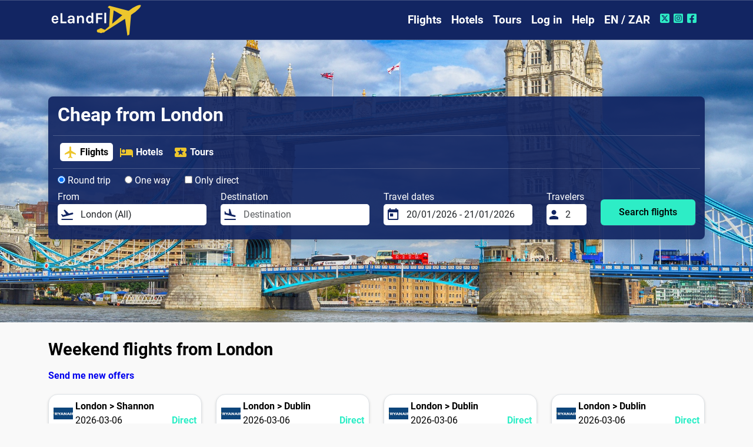

--- FILE ---
content_type: text/html; charset=UTF-8
request_url: https://www.elandfly.com/za/flights-from/cheap-from-london
body_size: 8239
content:
<!DOCTYPE html>
<html lang="en-ZA">
<head>
    <meta charset="UTF-8">
    <meta name="viewport" content="width=device-width, initial-scale=1"> 
    <title>Cheap from London - eLandFly</title>
    <meta name="description" content="Find cheap flights from London to all destinations. Compare in seconds hundreds of airlines and book your airline tickets at the best price.">
    <meta content="Cheap from London - eLandFly" name="title" />
	<meta content="eLandFly" name="author" />
    <link rel="preconnect" href="https://cdn.elandfly.com">
    <link rel="preconnect" href="https://www.googletagmanager.com">
    <link rel="preconnect" href="https://fundingchoicesmessages.google.com">
    <link rel="dns-prefetch" href="https://cdn.elandfly.com">
    <link rel="dns-prefetch" href="https://www.googletagmanager.com">
    <link rel="dns-prefetch" href="https://fundingchoicesmessages.google.com">
    <meta name="mobile-web-app-capable" content="yes">
    <meta name="apple-mobile-web-app-capable" content="yes">
    <meta name="robots" content="index,follow">     <link rel="shortcut icon" href="https://www.elandfly.com/img/favicon/shortcut.ico">
    <link rel="apple-touch-icon" sizes="76x76" href="https://www.elandfly.com/img/favicon/shortcut-76x76.png">
    <link rel="apple-touch-icon" sizes="120x120" href="https://www.elandfly.com/img/favicon/shortcut-120x120.png">
    <link rel="apple-touch-icon" sizes="152x152" href="https://www.elandfly.com/img/favicon/shortcut-152x152.png">
    <link rel="apple-touch-icon" sizes="180x180" href="https://www.elandfly.com/img/favicon/shortcut-180x180.png">
    <link rel="manifest" href="https://www.elandfly.com/site-manifest.json">
    <link rel="mask-icon" href="https://www.elandfly.com/img/favicon/shortcut.svg" color="#edc62d">
    <meta name="theme-color" content="#122562">
    <meta name="apple-mobile-web-app-status-bar-style" content="black">
    <meta name="apple-mobile-web-app-title" content="eLandFly">
    
    <link rel="canonical" href="https://www.elandfly.com/za/flights-from/cheap-from-london">
    <link rel="alternate" href="https://www.elandfly.com/de/fluge-ab/fluge-ab-london" hreflang="de-DE">
    <link rel="alternate" href="https://www.elandfly.com/ch/fluge-ab/fluge-ab-london" hreflang="de-CH">
    <link rel="alternate" href="https://www.elandfly.com/at/fluge-ab/fluge-ab-london" hreflang="de-AT">
    <link rel="alternate" href="https://www.elandfly.com/flights-from/cheap-from-london" hreflang="en-US">
    <link rel="alternate" href="https://www.elandfly.com/au/flights-from/cheap-from-london" hreflang="en-AU">
    <link rel="alternate" href="https://www.elandfly.com/ca/flights-from/cheap-from-london" hreflang="en-CA">
    <link rel="alternate" href="https://www.elandfly.com/de/fluge-ab/fluge-ab-london?language=en" hreflang="en-DE">
    <link rel="alternate" href="https://www.elandfly.es/vuelos-desde/vuelos-desde-londres?language=en" hreflang="en-ES">
    <link rel="alternate" href="https://www.elandfly.com/in/flights-from/cheap-from-london" hreflang="en-IN">
    <link rel="alternate" href="https://www.elandfly.com/se/flights-from/cheap-from-london" hreflang="en-SE">
    <link rel="alternate" href="https://www.elandfly.com/uk/flights-from/cheap-from-london" hreflang="en-GB">
    <link rel="alternate" href="https://www.elandfly.com/ie/flights-from/cheap-from-london" hreflang="en-IE">
    <link rel="alternate" href="https://www.elandfly.com/nz/flights-from/cheap-from-london" hreflang="en-NZ">
    <link rel="alternate" href="https://www.elandfly.com/za/flights-from/cheap-from-london" hreflang="en-ZA">
    <link rel="alternate" href="https://www.elandfly.es/vuelos-desde/vuelos-desde-londres" hreflang="es-ES">
    <link rel="alternate" href="https://www.elandfly.com/flights-from/cheap-from-london?language=es" hreflang="es-US">
    <link rel="alternate" href="https://www.elandfly.com/ar/vuelos-desde/vuelos-desde-londres" hreflang="es-AR">
    <link rel="alternate" href="https://www.elandfly.com/cl/vuelos-desde/vuelos-desde-londres" hreflang="es-CL">
    <link rel="alternate" href="https://www.elandfly.com/co/vuelos-desde/vuelos-desde-londres" hreflang="es-CO">
    <link rel="alternate" href="https://www.elandfly.com/cu/vuelos-desde/vuelos-desde-londres" hreflang="es-CU">
    <link rel="alternate" href="https://www.elandfly.com/ec/vuelos-desde/vuelos-desde-londres" hreflang="es-EC">
    <link rel="alternate" href="https://www.elandfly.com/gt/vuelos-desde/vuelos-desde-londres" hreflang="es-GT">
    <link rel="alternate" href="https://www.elandfly.com/mx/vuelos-desde/vuelos-desde-londres" hreflang="es-MX">
    <link rel="alternate" href="https://www.elandfly.com/pa/vuelos-desde/vuelos-desde-londres" hreflang="es-PA">
    <link rel="alternate" href="https://www.elandfly.com/pe/vuelos-desde/vuelos-desde-londres" hreflang="es-PE">
    <link rel="alternate" href="https://www.elandfly.com/fr/vols-de/vols-depuis-londres" hreflang="fr-FR">
    <link rel="alternate" href="https://www.elandfly.com/ca/flights-from/cheap-from-london?language=fr" hreflang="fr-CA">
    <link rel="alternate" href="https://www.elandfly.com/ch/fluge-ab/fluge-ab-london?language=fr" hreflang="fr-CH">
    <link rel="alternate" href="https://www.elandfly.com/ma/vols-de/vols-depuis-londres" hreflang="fr-MA">
    <link rel="alternate" href="https://www.elandfly.com/it/voli-da/voli-da-londra" hreflang="it-IT">
    <link rel="alternate" href="https://www.elandfly.com/ch/fluge-ab/fluge-ab-london?language=it" hreflang="it-CH">
    <link rel="alternate" href="https://www.elandfly.com/pt/voos-de/voos-de-londres" hreflang="pt-PT">
    <link rel="alternate" href="https://www.elandfly.com/br/voos-de/voos-de-londres" hreflang="pt-BR">    
    <meta property="og:image" content="https://cdn.elandfly.com/cities/LOND.jpg">
    <meta property="og:image:width" content="256">
    <meta property="og:image:height" content="256">
    <meta property="og:image:type" content="image/jpeg">
    <meta property="og:url" content="https://www.elandfly.com/za/flights-from/cheap-from-london">
    <meta property="og:title" content="Cheap from London - eLandFly">
    <meta property="og:description" content="Find cheap flights from London to all destinations. Compare in seconds hundreds of airlines and book your airline tickets at the best price.">
    <meta property="og:site_name" content="eLandFly">
    <meta property="og:type" content="article">
    <meta name="twitter:card" content="summary_large_image">
    <meta name="twitter:site" content="@elandfly_en">
    <meta name="twitter:creator" content="@elandfly_en">
    <meta name="twitter:title" content="Cheap from London - eLandFly">
    <meta name="twitter:description" content="Find cheap flights from London to all destinations. Compare in seconds hundreds of airlines and book your airline tickets at the best price.">
    <meta name="twitter:image" content="https://cdn.elandfly.com/cities/LOND.jpg">
    <meta name="twitter:image:src" content="https://cdn.elandfly.com/cities/LOND.jpg">
<script type="application/ld+json">
{ 
    "@context": "http://schema.org",
    "@type": "Organization",
    "name": "eLandFly",
    "url": "https://www.elandfly.com/",
    "logo": "https://www.elandfly.com/img/logo-elandfly.png", 
    "sameAs": [ 
        "https://www.facebook.com/elandfly/",
        "https://www.instagram.com/elandfly_en",
        "https://twitter.com/elandfly_en" 
    ] 
}
</script>
<script type="application/ld+json">
{
"@context": "https://schema.org",
"@type": "Website",
"name": "eLandFly",
"url": "https://www.elandfly.com/za/flights-from/cheap-from-london"
}
</script>

    <script type="application/ld+json">
    {
        "@context":"https://schema.org",
        "@type":"BreadcrumbList",
        "itemListElement":[
            {
                "@type":"ListItem",
                "position":1,
                "name":"Home",
                "item":"https://www.elandfly.com/za/"
            },
            {
                "@type":"ListItem",
                "position":2,
                "name":"Flights by origin",
                "item":"https://www.elandfly.com/za/flights-from"
            },
            {
                "@type":"ListItem",
                "position":3,
                "name":"Cheap from London",
                "item":"https://www.elandfly.com/za/flights-from/cheap-from-london"
            }
        ]
    }
    </script>
    <script type="application/ld+json">
    {
        "@context":"https://schema.org",
        "@type":"FAQPage",
        "mainEntity":[
            {
               "@type":"Question",
               "name":"Which airlines offer flights from London?",
               "acceptedAnswer":{
                  "@type":"Answer",
                  "text":"Ryanair, Pegasus Airlines, Norse Atlantic Airways (UK) and AJet among other airlines offering cheap flights from London."
               }
            }
            ,{
               "@type":"Question",
               "name":"When is it cheapest to fly from London?",
               "acceptedAnswer":{
                  "@type":"Answer",
                  "text":"According to our data, the months with the cheapest flights from London are February and March."
               }
            }
            ,{
               "@type":"Question",
               "name":"How to find cheap flights from London?",
               "acceptedAnswer":{
                  "@type":"Answer",
                  "text":"Fill in the fields of the flight search engine, eLandFly searches hundreds of travel websites to offer you the cheapest flight tickets from London."
               }
            }
            ,{
               "@type":"Question",
               "name":"What is the price of a flight from London?",
               "acceptedAnswer":{
                  "@type":"Answer",
                  "text":"Our users have found flights from London for 32.00£!"
               }
            }
        ]
    }
    </script>

    
    <link rel="preload" href="https://www.elandfly.com/css/fonts/roboto/roboto-v30-latin_latin-ext-regular.woff2" as="font" type="font/woff2" crossorigin>
    <link rel="preload" href="https://www.elandfly.com/css/fonts/roboto/roboto-v30-latin_latin-ext-700.woff2" as="font" type="font/woff2" crossorigin>
    <link rel="preload" href="https://www.elandfly.com/css/fonts/roboto/roboto-v30-latin_latin-ext-900.woff2" as="font" type="font/woff2" crossorigin>
    <link rel="preload" href="https://cdn.elandfly.com/cities/LOND.jpg" as="image">
    <link rel="stylesheet" href="https://www.elandfly.com/css/bootstrap/bootstrap.014Q.min.css">
    <link rel="stylesheet" href="https://www.elandfly.com/css/main.014Q.css">

            <!-- Global site tag (gtag.js) - Google Analytics -->
        <script async src="https://www.googletagmanager.com/gtag/js?id=G-NGNSVECLDL"></script>
        <script>
        window.dataLayer = window.dataLayer || [];
        function gtag(){dataLayer.push(arguments);}
        gtag('js', new Date());

        gtag('config', 'G-NGNSVECLDL');
        gtag('config', 'G-E3SGNXP4QK');
        gtag('config', 'AW-497017308');
        </script>
                
    
</head>
    
<body>  
    <header>
                <nav class="navbar sticky-top navbar-expand-lg navbar-dark bg-elf-blue searcher-divider" id="navbarmenu">
            <div class="container">
                <a class="navbar-brand" href="https://www.elandfly.com/za/"><img src="/img/logo.014Q.png" alt="eLandFly" width="162" height="55" title="Flights, hotels and tours" ></a>

                <a class="ms-auto btn-culture d-lg-none" href="#" onclick="OpenCultureModal();" aria-label="Regional Settings">
                    <i class="materialicons ma-language ma-white d-inline-flex btn-culture"></i>
                </a>
                <button class="navbar-toggler" type="button" data-bs-toggle="offcanvas" data-bs-target="#navbarSupportedContent" aria-controls="navbarSupportedContent" aria-expanded="false" aria-label="Toggle navigation">
                    <span class="navbar-toggler-icon"></span>
                </button>
                <div class="offcanvas offcanvas-end justify-content-end" tabindex="-1" id="navbarSupportedContent">
                    <div class="offcanvas-header">
                        <p class="offcanvas-title">Menu</p>
                        <button type="button" class="btn-close text-reset" data-bs-dismiss="offcanvas" aria-label="Close"></button>
                    </div>
                    <div class="offcanvas-body justify-content-end pt-0">
                        <ul class="navbar-nav ml-auto">
                            <li class="nav-item dropdown">
                                <a class="nav-link " aria-current="page" href="https://www.elandfly.com/za/">Flights</a>
                            </li>
                            <li class="nav-item">
                                <a class="nav-link " aria-current="page" href="https://www.elandfly.com/za/hotels">Hotels</a>
                            </li>
                            <li class="nav-item">
                                <a class="nav-link " aria-current="page" href="https://www.elandfly.com/za/tours">Tours</a>
                            </li>
                                                            <li class="nav-item">
                                    <a class="nav-link" href="#" tabindex="-1" onclick="$('#modallogin').modal('show');">Log in</a>
                                </li>
                                                            <li class="nav-item">
                                <a class="nav-link " href="https://www.elandfly.com/za/support" tabindex="-1">Help</a>
                            </li>
                            <li class="nav-item">
                                <a class="nav-link" href="#" tabindex="-1" onclick="OpenCultureModal();">EN / ZAR</a>
                            </li>

                            <li class="nav-item nav-link">
                                <a href="https://www.twitter.com/elandfly_en" target="new" aria-label="Twitter of eLandFly"><i class="materialiconssocialtop ma-xtwitter"></i></a>
                                <a href="https://www.instagram.com/elandfly_en" target="new" aria-label="Instagram of eLandFly"><i class="materialiconssocialtop ma-instagram"></i></a>
                                <a href="https://www.facebook.com/elandfly" target="new" aria-label="Facebook of eLandFly"><i class="materialiconssocialtop ma-facebook"></i></a>
                            </li>
                        </ul>
                    </div>
                </div>
            </div>
        </nav>
    </header>
    <main>

<div class="position-relative searcher-min">
    <img class="searcher-image"  src="https://cdn.elandfly.com/cities/LOND.jpg" alt="Cheap from London">
    
    <div class="container position-relative py-5">
        <div class="bg-elf-blue-bck rounded-3 p-2 mt-3 mt-lg-5 mb-5 shadow">
            <div class="text-start text-white pt-1 pb-2 px-2">
                <h1>Cheap from London</h1>
                            </div>
            <div class="searcher-divider px-1 m-0 py-1" id="searcher-header">
                <div class="px-2 py-2 d-flex">
                    <a class="searcher-nav-link text-center d-flex fw-bold active align-items-center" href="https://www.elandfly.com/za/">
                        <i class="materialicons d-block me-1 ma-flight ma-yellow font-weight-semi-bold"></i>Flights                    </a>
                    <a class="searcher-nav-link text-center d-flex fw-bold  align-items-center" href="https://www.elandfly.com/za/hotels">
                        <i class="materialicons d-block me-1 ma-hotel ma-yellow font-weight-semi-bold"></i>Hotels                    </a>
                    <a class="searcher-nav-link text-center d-flex fw-bold  align-items-center" href="https://www.elandfly.com/za/tours">
                        <i class="materialicons d-block me-1 ma-local_activity ma-yellow font-weight-semi-bold"></i>Tours                    </a>
                </div>
            </div>

                        <section aria-label="Search flights">
                            <div class="searcher p-2">
                                        <form action="https://www.elandfly.com/za/flights-search" method="get" name="formfly" id="formfly">
                    <div class="row mb-1 mb-lg-1">
                        <div class="flight-radio-round">
                            <label>
                                <input name="trip" type="radio" value="returnway" class="ms-0" checked="checked">
                                Round trip                            </label> 
                        </div>
                        <div class="flight-radio-oneway">
                            <label>
                                <input name="trip" type="radio" value="oneway" class="ms-0" >
                                One way                            </label> 
                        </div>
                        <div class="flight-radio-direct">
                            <label>
                                <input id="onlydirect" name="onlydirect" type="checkbox" value="1" class="ms-0" >
                                Only direct                            </label> 
                        </div>  
                    </div>
                    <div class="row">
                        <div class="col-12 col-sm-12 col-md-12 col-lg-3 mb-2 mb-lg-2" id="flights_oriplace_parentdiv">
                            <span class="d-block text-left mb-0">From</span>
                            <div class="searcher-form" id="ori_place_namediv">
                                <input type="hidden" id="ori_place" name="ori_place" value="LOND">
                                <i class="materialicons2 ma-flight_takeoff"></i>
                                <input id="ori_place_name" name="ori_place_name" aria-label="From" onclick="OffCanvFlightOriPlace()" type="text" class="form-control border-0 pl-0" autocomplete="off" required="required" placeholder="From" value="London (All)">
                            </div>
                        </div>
                        <div class="col-12 col-sm-12 col-md-12 col-lg-3 mb-2 mb-lg-2" id="flights_desplace_parentdiv">
                            <span class="d-block text-left mb-0">Destination</span>
                            <div class="searcher-form" id="des_place_namediv">
                                <input type="hidden" id="des_place" name="des_place" value="">
                                <i class="materialicons2 ma-flight_land"></i>
                                <input id="des_place_name" name="des_place_name" aria-label="Destination" onclick="OffCanvFlightDesPlace()" type="text" class="form-control border-0 pl-0" autocomplete="off" required="required" placeholder="Destination" >
                            </div>
                        </div>
                        <div class="col-8 col-sm-8 col-md-8 col-lg-3 mb-2 mb-lg-2">
                            <span class="d-block text-left mb-0">Travel dates</span>
                            <div class="searcher-form" id="departurediv">
                                <i class="materialicons2 ma-today"></i>
                                <input id="flightdates" name="flightdates" aria-label="Travel dates" type="text" class="date-inpt form-control border-0 pl-0" autocomplete="off" required="required" readonly="readonly" placeholder="dd/mm/yyyy" value="20-01-2026 - 21-01-2026">
                            </div>
                        </div>
                        <div class="col-4 col-sm-4 col-md-4 col-lg-1 mb-2 mb-lg-2" id="flights_travelers_parentdiv">
                            <span class="d-block text-left mb-0">Travelers</span>
                            <div class="searcher-form">
                                <input type="hidden" id="travelers" name="travelers" value="2">
                                <input type="hidden" id="childrens" name="childrens" value="0">
                                <input type="hidden" id="infants" name="infants" value="0">
                                <i class="materialicons2 ma-person"></i>
                                <input id="travelers_display" name="travelers_display" aria-label="Travelers" readonly type="text" class="form-control border-0 pl-0" autocomplete="off" required="required" value="2" onclick="OffCanvFlightTravelers();">
                            </div>
                        </div>
                        <div class="col-12 col-sm-12 col-md-12 col-lg-2 mt-2 mt-lg-2 d-flex justify-content-center align-self-center">
                            <button class="btn btn-srch" onclick="checkflyform()" aria-label="Search flights">Search flights</button>	
                        </div>
                        <input type="hidden" id="tokencfsr" name="tokencfsr" value="W1371063f087f247f6e1cc0a41d3932c3">
                    </div>
                    </form>
                                                                            </div>
            </section>
        </div>
    </div>
</div>






<div class="container mt-4 mb-5">
    <div class="text-start mx-md-auto blog">
                        <section aria-label="Weekend flights from London">
            <div class="text-start mx-md-auto mt-0 mb-1">
                <h2>Weekend flights from London</h2>
                <a href="#" onclick="usrsubOffInd(15)">
                                        <p class="p-0 color-elf-blue-light fw-bold">
                        Send me new offers                        <input type="hidden" id="tokenusr15" value="">
                    </p>
                                    </a>
            </div>
            <div class="row row-flights-offers">
                                <div class="col-12 col-lg-3 " >
                    <a rel="nofollow" href="/za/flights-search?trip=returnway&ori_place=LGW&ori_place_name=London&des_place=SHAN&des_place_name=Shannon&flightdates=06/03/2026%20-%2008/03/2026&travelers=2&offer=15" onclick="gtag('event', 'FlightsSelectOffer', { 'event_category': 'Flights', 'event_label': '15', 'ori_place': 'LGW', 'des_place': 'SHAN'});" > 
                    <div class="bg-white shadow-sm border rounded-4 mb-3 px-2 py-2">
                        <div class="row align-items-center text-left mb-lg-2">
                            <div class="col-2 mb-2 mb-md-0 me-0 pe-0">
                                <div class="off-image-40 lazyload" data-bg="https://cdn.elandfly.com/carriers/FR.png"></div>
                            </div>
                            <div class="col-10 mb-2 mb-md-0 row ps-3 pe-0">
                                <div class="col-12 px-0">
                                    <p class="oneline mb-0 fw-bold">London &gt; Shannon</p>
                                </div>
                                <div class="col-6 px-0">
                                    <p class="oneline mb-0 fw-normal">2026-03-06</p>
                                </div>
                                <div class="col-6 px-0 text-end">
                                    <p class="oneline fw-bold mb-0" style="color:#2DEDC6">Direct</p>
                                </div>
                            </div>
                        </div>
                        <div class="border-top border-elf-blue border-width-2 my-2"></div>
                        <div class="row align-items-center text-left mb-lg-2">
                            <div class="col-2 mb-2 mb-md-0 me-0 pe-0">
                                <div class="off-image-40 lazyload" data-bg="https://cdn.elandfly.com/carriers/FR.png"></div>
                            </div>
                            <div class="col-10 mb-2 mb-md-0 row ps-3 pe-0">
                                <div class="col-12 px-0">
                                    <p class="oneline mb-0 fw-bold">Shannon &gt; London</p>
                                </div>
                                <div class="col-6 px-0">
                                    <p class="oneline mb-0 fw-normal">2026-03-08</p>
                                </div>
                                <div class="col-6 px-0 text-end">
                                    <p class="oneline fw-bold mb-0" style="color:#2DEDC6">Direct</p>
                                </div>
                            </div>
                        </div>
                        <p class="mb-0 pb-0 fw-bold text-end">from £36 ></p>
                    </div>
                    </a>
                </div>
                                <div class="col-12 col-lg-3 " >
                    <a rel="nofollow" href="/za/flights-search?trip=returnway&ori_place=LTN&ori_place_name=London&des_place=DUBL&des_place_name=Dublin&flightdates=06/03/2026%20-%2008/03/2026&travelers=2&offer=15" onclick="gtag('event', 'FlightsSelectOffer', { 'event_category': 'Flights', 'event_label': '15', 'ori_place': 'LTN', 'des_place': 'DUBL'});" > 
                    <div class="bg-white shadow-sm border rounded-4 mb-3 px-2 py-2">
                        <div class="row align-items-center text-left mb-lg-2">
                            <div class="col-2 mb-2 mb-md-0 me-0 pe-0">
                                <div class="off-image-40 lazyload" data-bg="https://cdn.elandfly.com/carriers/FR.png"></div>
                            </div>
                            <div class="col-10 mb-2 mb-md-0 row ps-3 pe-0">
                                <div class="col-12 px-0">
                                    <p class="oneline mb-0 fw-bold">London &gt; Dublin</p>
                                </div>
                                <div class="col-6 px-0">
                                    <p class="oneline mb-0 fw-normal">2026-03-06</p>
                                </div>
                                <div class="col-6 px-0 text-end">
                                    <p class="oneline fw-bold mb-0" style="color:#2DEDC6">Direct</p>
                                </div>
                            </div>
                        </div>
                        <div class="border-top border-elf-blue border-width-2 my-2"></div>
                        <div class="row align-items-center text-left mb-lg-2">
                            <div class="col-2 mb-2 mb-md-0 me-0 pe-0">
                                <div class="off-image-40 lazyload" data-bg="https://cdn.elandfly.com/carriers/FR.png"></div>
                            </div>
                            <div class="col-10 mb-2 mb-md-0 row ps-3 pe-0">
                                <div class="col-12 px-0">
                                    <p class="oneline mb-0 fw-bold">Dublin &gt; London</p>
                                </div>
                                <div class="col-6 px-0">
                                    <p class="oneline mb-0 fw-normal">2026-03-08</p>
                                </div>
                                <div class="col-6 px-0 text-end">
                                    <p class="oneline fw-bold mb-0" style="color:#2DEDC6">Direct</p>
                                </div>
                            </div>
                        </div>
                        <p class="mb-0 pb-0 fw-bold text-end">from £36 ></p>
                    </div>
                    </a>
                </div>
                                <div class="col-12 col-lg-3 " >
                    <a rel="nofollow" href="/za/flights-search?trip=returnway&ori_place=STN&ori_place_name=London&des_place=DUBL&des_place_name=Dublin&flightdates=06/03/2026%20-%2008/03/2026&travelers=2&offer=15" onclick="gtag('event', 'FlightsSelectOffer', { 'event_category': 'Flights', 'event_label': '15', 'ori_place': 'STN', 'des_place': 'DUBL'});" > 
                    <div class="bg-white shadow-sm border rounded-4 mb-3 px-2 py-2">
                        <div class="row align-items-center text-left mb-lg-2">
                            <div class="col-2 mb-2 mb-md-0 me-0 pe-0">
                                <div class="off-image-40 lazyload" data-bg="https://cdn.elandfly.com/carriers/FR.png"></div>
                            </div>
                            <div class="col-10 mb-2 mb-md-0 row ps-3 pe-0">
                                <div class="col-12 px-0">
                                    <p class="oneline mb-0 fw-bold">London &gt; Dublin</p>
                                </div>
                                <div class="col-6 px-0">
                                    <p class="oneline mb-0 fw-normal">2026-03-06</p>
                                </div>
                                <div class="col-6 px-0 text-end">
                                    <p class="oneline fw-bold mb-0" style="color:#2DEDC6">Direct</p>
                                </div>
                            </div>
                        </div>
                        <div class="border-top border-elf-blue border-width-2 my-2"></div>
                        <div class="row align-items-center text-left mb-lg-2">
                            <div class="col-2 mb-2 mb-md-0 me-0 pe-0">
                                <div class="off-image-40 lazyload" data-bg="https://cdn.elandfly.com/carriers/FR.png"></div>
                            </div>
                            <div class="col-10 mb-2 mb-md-0 row ps-3 pe-0">
                                <div class="col-12 px-0">
                                    <p class="oneline mb-0 fw-bold">Dublin &gt; London</p>
                                </div>
                                <div class="col-6 px-0">
                                    <p class="oneline mb-0 fw-normal">2026-03-08</p>
                                </div>
                                <div class="col-6 px-0 text-end">
                                    <p class="oneline fw-bold mb-0" style="color:#2DEDC6">Direct</p>
                                </div>
                            </div>
                        </div>
                        <p class="mb-0 pb-0 fw-bold text-end">from £36 ></p>
                    </div>
                    </a>
                </div>
                                <div class="col-12 col-lg-3 " >
                    <a rel="nofollow" href="/za/flights-search?trip=returnway&ori_place=LGW&ori_place_name=London&des_place=DUBL&des_place_name=Dublin&flightdates=06/03/2026%20-%2008/03/2026&travelers=2&offer=15" onclick="gtag('event', 'FlightsSelectOffer', { 'event_category': 'Flights', 'event_label': '15', 'ori_place': 'LGW', 'des_place': 'DUBL'});" > 
                    <div class="bg-white shadow-sm border rounded-4 mb-3 px-2 py-2">
                        <div class="row align-items-center text-left mb-lg-2">
                            <div class="col-2 mb-2 mb-md-0 me-0 pe-0">
                                <div class="off-image-40 lazyload" data-bg="https://cdn.elandfly.com/carriers/FR.png"></div>
                            </div>
                            <div class="col-10 mb-2 mb-md-0 row ps-3 pe-0">
                                <div class="col-12 px-0">
                                    <p class="oneline mb-0 fw-bold">London &gt; Dublin</p>
                                </div>
                                <div class="col-6 px-0">
                                    <p class="oneline mb-0 fw-normal">2026-03-06</p>
                                </div>
                                <div class="col-6 px-0 text-end">
                                    <p class="oneline fw-bold mb-0" style="color:#2DEDC6">Direct</p>
                                </div>
                            </div>
                        </div>
                        <div class="border-top border-elf-blue border-width-2 my-2"></div>
                        <div class="row align-items-center text-left mb-lg-2">
                            <div class="col-2 mb-2 mb-md-0 me-0 pe-0">
                                <div class="off-image-40 lazyload" data-bg="https://cdn.elandfly.com/carriers/FR.png"></div>
                            </div>
                            <div class="col-10 mb-2 mb-md-0 row ps-3 pe-0">
                                <div class="col-12 px-0">
                                    <p class="oneline mb-0 fw-bold">Dublin &gt; London</p>
                                </div>
                                <div class="col-6 px-0">
                                    <p class="oneline mb-0 fw-normal">2026-03-08</p>
                                </div>
                                <div class="col-6 px-0 text-end">
                                    <p class="oneline fw-bold mb-0" style="color:#2DEDC6">Direct</p>
                                </div>
                            </div>
                        </div>
                        <p class="mb-0 pb-0 fw-bold text-end">from £41 ></p>
                    </div>
                    </a>
                </div>
                                <div class="col-12 col-lg-3 offerflighthide" style="display:none">
                    <a rel="nofollow" href="/za/flights-search?trip=returnway&ori_place=STN&ori_place_name=London&des_place=SHAN&des_place_name=Shannon&flightdates=20/02/2026%20-%2022/02/2026&travelers=2&offer=15" onclick="gtag('event', 'FlightsSelectOffer', { 'event_category': 'Flights', 'event_label': '15', 'ori_place': 'STN', 'des_place': 'SHAN'});" > 
                    <div class="bg-white shadow-sm border rounded-4 mb-3 px-2 py-2">
                        <div class="row align-items-center text-left mb-lg-2">
                            <div class="col-2 mb-2 mb-md-0 me-0 pe-0">
                                <div class="off-image-40 lazyload" data-bg="https://cdn.elandfly.com/carriers/FR.png"></div>
                            </div>
                            <div class="col-10 mb-2 mb-md-0 row ps-3 pe-0">
                                <div class="col-12 px-0">
                                    <p class="oneline mb-0 fw-bold">London &gt; Shannon</p>
                                </div>
                                <div class="col-6 px-0">
                                    <p class="oneline mb-0 fw-normal">2026-02-20</p>
                                </div>
                                <div class="col-6 px-0 text-end">
                                    <p class="oneline fw-bold mb-0" style="color:#2DEDC6">Direct</p>
                                </div>
                            </div>
                        </div>
                        <div class="border-top border-elf-blue border-width-2 my-2"></div>
                        <div class="row align-items-center text-left mb-lg-2">
                            <div class="col-2 mb-2 mb-md-0 me-0 pe-0">
                                <div class="off-image-40 lazyload" data-bg="https://cdn.elandfly.com/carriers/FR.png"></div>
                            </div>
                            <div class="col-10 mb-2 mb-md-0 row ps-3 pe-0">
                                <div class="col-12 px-0">
                                    <p class="oneline mb-0 fw-bold">Shannon &gt; London</p>
                                </div>
                                <div class="col-6 px-0">
                                    <p class="oneline mb-0 fw-normal">2026-02-22</p>
                                </div>
                                <div class="col-6 px-0 text-end">
                                    <p class="oneline fw-bold mb-0" style="color:#2DEDC6">Direct</p>
                                </div>
                            </div>
                        </div>
                        <p class="mb-0 pb-0 fw-bold text-end">from £44 ></p>
                    </div>
                    </a>
                </div>
                                <div class="col-12 text-center fligtsmore mb-2" >
                <a href="javascript:$('.offerflighthide').show();$('#offerflightbtn').hide();" id="offerflightbtn">▼ Show more ▼</a>
                </div>
                            </div>
        </section>
                <section aria-label="Great trips from London">
            <div class="text-start mx-md-auto mt-4 mb-1">
                <h2>Great trips from London</h2>
                <a href="#" onclick="usrsubOffInd(5)">
                                        <p class="p-0 color-elf-blue-light fw-bold">
                        Send me new offers                        <input type="hidden" id="tokenusr5" value="">
                    </p>
                                    </a>
            </div>
            <div class="row row-flights-offers">
                                <div class="col-12 col-lg-3 " >
                    <a rel="nofollow" href="/za/flights-search?trip=returnway&ori_place=LHR&ori_place_name=London&des_place=NYCA&des_place_name=New York&flightdates=07/02/2026%20-%2014/02/2026&travelers=2&offer=5" onclick="gtag('event', 'FlightsSelectOffer', { 'event_category': 'Flights', 'event_label': '5', 'ori_place': 'LHR', 'des_place': 'NYCA'});" > 
                    <div class="bg-white shadow-sm border rounded-4 mb-3 px-2 py-2">
                        <div class="row align-items-center text-left mb-lg-2">
                            <div class="col-2 mb-2 mb-md-0 me-0 pe-0">
                                <div class="off-image-40 lazyload" data-bg="https://cdn.elandfly.com/carriers/VS.png"></div>
                            </div>
                            <div class="col-10 mb-2 mb-md-0 row ps-3 pe-0">
                                <div class="col-12 px-0">
                                    <p class="oneline mb-0 fw-bold">London &gt; New York</p>
                                </div>
                                <div class="col-6 px-0">
                                    <p class="oneline mb-0 fw-normal">2026-02-07</p>
                                </div>
                                <div class="col-6 px-0 text-end">
                                    <p class="oneline fw-bold mb-0" style="color:#2DEDC6">Direct</p>
                                </div>
                            </div>
                        </div>
                        <div class="border-top border-elf-blue border-width-2 my-2"></div>
                        <div class="row align-items-center text-left mb-lg-2">
                            <div class="col-2 mb-2 mb-md-0 me-0 pe-0">
                                <div class="off-image-40 lazyload" data-bg="https://cdn.elandfly.com/carriers/VS.png"></div>
                            </div>
                            <div class="col-10 mb-2 mb-md-0 row ps-3 pe-0">
                                <div class="col-12 px-0">
                                    <p class="oneline mb-0 fw-bold">New York &gt; London</p>
                                </div>
                                <div class="col-6 px-0">
                                    <p class="oneline mb-0 fw-normal">2026-02-14</p>
                                </div>
                                <div class="col-6 px-0 text-end">
                                    <p class="oneline fw-bold mb-0" style="color:#2DEDC6">Direct</p>
                                </div>
                            </div>
                        </div>
                        <p class="mb-0 pb-0 fw-bold text-end">from £359 ></p>
                    </div>
                    </a>
                </div>
                                <div class="col-12 col-lg-3 " >
                    <a rel="nofollow" href="/za/flights-search?trip=returnway&ori_place=LHR&ori_place_name=London&des_place=HKGA&des_place_name=Hong Kong&flightdates=15/02/2026%20-%2001/03/2026&travelers=2&offer=5" onclick="gtag('event', 'FlightsSelectOffer', { 'event_category': 'Flights', 'event_label': '5', 'ori_place': 'LHR', 'des_place': 'HKGA'});" > 
                    <div class="bg-white shadow-sm border rounded-4 mb-3 px-2 py-2">
                        <div class="row align-items-center text-left mb-lg-2">
                            <div class="col-2 mb-2 mb-md-0 me-0 pe-0">
                                <div class="off-image-40 lazyload" data-bg="https://cdn.elandfly.com/carriers/CX.png"></div>
                            </div>
                            <div class="col-10 mb-2 mb-md-0 row ps-3 pe-0">
                                <div class="col-12 px-0">
                                    <p class="oneline mb-0 fw-bold">London &gt; Hong Kong</p>
                                </div>
                                <div class="col-6 px-0">
                                    <p class="oneline mb-0 fw-normal">2026-02-15</p>
                                </div>
                                <div class="col-6 px-0 text-end">
                                    <p class="oneline fw-bold mb-0" style="color:#2DEDC6">Direct</p>
                                </div>
                            </div>
                        </div>
                        <div class="border-top border-elf-blue border-width-2 my-2"></div>
                        <div class="row align-items-center text-left mb-lg-2">
                            <div class="col-2 mb-2 mb-md-0 me-0 pe-0">
                                <div class="off-image-40 lazyload" data-bg="https://cdn.elandfly.com/carriers/CX.png"></div>
                            </div>
                            <div class="col-10 mb-2 mb-md-0 row ps-3 pe-0">
                                <div class="col-12 px-0">
                                    <p class="oneline mb-0 fw-bold">Hong Kong &gt; London</p>
                                </div>
                                <div class="col-6 px-0">
                                    <p class="oneline mb-0 fw-normal">2026-03-01</p>
                                </div>
                                <div class="col-6 px-0 text-end">
                                    <p class="oneline fw-bold mb-0" style="color:#2DEDC6">Direct</p>
                                </div>
                            </div>
                        </div>
                        <p class="mb-0 pb-0 fw-bold text-end">from £753 ></p>
                    </div>
                    </a>
                </div>
                            </div>
        </section>
                
            
        <p>Search for cheap flights from London in the elandFly flight comparator. We search second flights in more than a thousand airlines and travel agencies to show you cheap flights from London. Finding <strong>the best prices for plane tickets from London</strong>&nbsp;is quick and easy with our flight comparator.</p>
<p>eLandFly searches for you all the flight departures from London, so you can book your plane tickets from London at a good price directly with the airlines or through a travel agency. Also, if you are not sure what your next destination will be, <strong>you can search for flights from London to anywhere</strong>&nbsp;and we will show you the cheapest destinations.</p>
<p>We search daily for the best flight deals from London, <a href="/airlines/ryanair-cheap-flights">Ryanair</a>, Pegasus Airlines, Norse Atlantic Airways (UK) and AJet among other airlines regularly offer cheap airline tickets.</p>        
        <section aria-label="Tips to fly cheap from London">
            <h2>Tips to fly cheap from London</h2>
            <div class="text-start mx-md-auto mt-2 px-2">
                <div class="accordion" id="accordion1">
                    <div class="accordion-item">
                        <h3 class="accordion-header" id="heading1">
                            <button class="accordion-button" type="button" data-bs-toggle="collapse" data-bs-target="#collapse1" aria-expanded="true" aria-controls="collapse1">
                                Which airlines offer flights from London?                            </button>
                        </h3>
                        <div id="collapse1" class="accordion-collapse collapse show" aria-labelledby="heading1" data-bs-parent="#accordion1">
                            <div class="accordion-body">
                                <a href="/airlines/ryanair-cheap-flights">Ryanair</a>, Pegasus Airlines, Norse Atlantic Airways (UK) and AJet among other airlines offering cheap flights from London.                            </div>
                        </div>
                    </div>
                                        <div class="accordion-item">
                        <h3 class="accordion-header" id="heading2">
                            <button class="accordion-button collapsed" type="button" data-bs-toggle="collapse" data-bs-target="#collapse2" aria-expanded="false" aria-controls="collapse2">
                                When is it cheapest to fly from London?                            </button>
                        </h3>
                        <div id="collapse2" class="accordion-collapse collapse" aria-labelledby="heading2" data-bs-parent="#accordion1">
                            <div class="accordion-body">
                                According to our data, the months with the cheapest flights from London are February and March.                            </div>
                        </div>
                    </div>
                                        <div class="accordion-item">
                        <h3 class="accordion-header" id="heading3">
                            <button class="accordion-button collapsed" type="button" data-bs-toggle="collapse" data-bs-target="#collapse3" aria-expanded="true" aria-controls="collapse3">
                                How to find cheap flights from London?                            </button>
                        </h3>
                        <div id="collapse3" class="accordion-collapse collapse" aria-labelledby="heading3" data-bs-parent="#accordion1">
                            <div class="accordion-body">
                                Fill in the fields of the flight search engine, eLandFly searches hundreds of travel websites to offer you the cheapest flight tickets from London.                            </div>
                        </div>
                    </div>
                                        <div class="accordion-item">
                        <h3 class="accordion-header" id="heading4">
                            <button class="accordion-button collapsed" type="button" data-bs-toggle="collapse" data-bs-target="#collapse4" aria-expanded="false" aria-controls="collapse4">
                                What is the price of a flight from London?                            </button>
                        </h3>
                        <div id="collapse4" class="accordion-collapse collapse" aria-labelledby="heading4" data-bs-parent="#accordion1">
                            <div class="accordion-body">
                                Our users have found flights from London for 32.00£!                            </div>
                        </div>
                    </div>
                                    </div>
            </div>
        </section>

        
                <section aria-label="Other related articles">
            <h2>You may also like:</h2>
            <div class="text-start mx-md-auto mt-2 px-2">
                <ul>
                                            <li><a href="/za/tours/cities/activities-tours-london" target="_blank">Discovering London: A Travel Guide</a></li>
                                            <li><a href="/za/hotels/cities/cheap-hotels-london" target="_blank">Cheap hotels in London</a></li>
                                    </ul>
            </div>
        </section>
            </div>
</div>



</main>
<footer class="page-footer">
    <div class="container">
        <div class="row">
            <div class="col-lg-4 col-md-4 col-sm-12">
                <div class="footer-header">Contact us</div>
                <div class="footer-text"><a href="/za/support">Help desk</a></div>
                <div class="footer-header">Apps</div>
                <div class="footer-text"><img onclick="OpenApporStore('apple');" class="lazyload" data-src="https://www.elandfly.com/img/app/applestore.014Q.png" alt="App Store" width="180" height="60">
                    <img onclick="OpenApporStore('android');" class="lazyload" data-src="https://www.elandfly.com/img/app/googleplay.014Q.png" alt="Play Store" width="180" height="60"></div>
            </div>
            <div class="col-lg-4 col-md-4 col-sm-12">
                <div class="footer-header">Company</div>
                <div class="footer-text"><a href="/za/company">About us</a></div>
                <div class="footer-text"><a href="/za/company-cookies-policy">Cookies policy</a></div>
                <div class="footer-text"><a href="/za/company-privacy-policy">Privacy Policy</a></div>
                <div class="footer-text"><a href="/za/company-terms-of-service">Terms of Service</a></div>
                <div class="footer-text"><a href="/za/affiliates">Affiliate program</a></div>
            </div>
            <div class="col-lg-4 col-md-4 col-sm-12">
                <div class="footer-header">Share us</div>
                <div class="social">
                    <!-- Mail Share Button -->
                    <a class="fbtn share email" aria-label="Share by email" target="new" href="mailto:?subject=Cheap+from+London+-+eLandFly&body=https%3A%2F%2Fwww.elandfly.com%2Fza%2Fflights-from%2Fcheap-from-london"><i class="materialicons2 ma-email d-inline-flex ma-green"></i></a> 
                    
                    <!-- Whatsapp Share Button -->
                    <a class="fbtn share whatsapp ms-1" aria-label="Share by Whatsapp" target="new" href="https://api.whatsapp.com/send?text=Cheap+from+London+-+eLandFly+https%3A%2F%2Fwww.elandfly.com%2Fza%2Fflights-from%2Fcheap-from-london" data-action="share/whatsapp/share"><i class="materialicons2 ma-whatsapp d-inline-flex ma-green"></i></a> 

                    <!-- Facebook Share Button -->
                    <a class="fbtn share facebook ms-1" aria-label="Share by Facebook" target="new" href="https://www.facebook.com/sharer/sharer.php?u=https%3A%2F%2Fwww.elandfly.com%2Fza%2Fflights-from%2Fcheap-from-london"><i class="materialicons2 ma-facebook d-inline-flex ma-green"></i></a> 

                    <!-- Twitter Share Button -->
                    <a class="fbtn share twitter ms-1" aria-label="Share by Twitter" target="new" href="https://twitter.com/intent/tweet?text=Cheap+from+London+-+eLandFly&via=elandfly_en&url=https%3A%2F%2Fwww.elandfly.com%2Fza%2Fflights-from%2Fcheap-from-london"><i class="materialicons2 ma-xtwitter d-inline-flex ma-green"></i></a> 

                    <!-- Pinterest Share Button -->
                    <a class="fbtn share pinterest ms-1" aria-label="Share by Pinterest" target="new" href="https://pinterest.com/pin/create/button/?url=https%3A%2F%2Fwww.elandfly.com%2Fza%2Fflights-from%2Fcheap-from-london&description=Cheap+from+London+-+eLandFly&media=image"><i class="materialicons2 ma-pinterest d-inline-flex ma-green"></i></a>

                    <!-- LinkedIn Share Button -->
                    <a class="fbtn share linkedin ms-1" aria-label="Share by Linkedin" target="new" href="https://www.linkedin.com/shareArticle?mini=true&url=https%3A%2F%2Fwww.elandfly.com%2Fza%2Fflights-from%2Fcheap-from-london&title=Cheap+from+London+-+eLandFly"><i class="materialicons2 ma-linkedin d-inline-flex ma-green"></i></a>
                </div>
                <div class="footer-header">Newsletter sign up</div>
                <div id="newletterinfo" style="display: none; font-weight: bold"></div>
                <div class="d-flex footer-text">
                  <div class="searcher-form">
                      <i class="materialicons2 ma-email"></i>
                      <input id="emailnewsletter" name="emailnewsletter" aria-label="email" type="text" class="form-control border-0 pl-0" autocomplete="off" required="required" placeholder="you email" value="">
                  </div>
                  <button class="btn btn-green ms-1" onclick="newsletter_suscribe()">Sign up</button>
                </div>
                            </div>
                    </div>
                <div class="row my-3 p-0">
            <p class="m-0 text-center small">Book now cheap flights from London on low cost and regular airlines to anywhere in the world. Find the best prices for flights from London. eLandFly compares flights from London on hundreds of airlines and travel websites.</p>
        </div>
                <div class="footer-copyright text-center pb-4">
            <div class="footer-left">© Copyright 2026 by eLandFly. All rights reserved.</div>
        </div>
    </div>
</footer>
<div class="modal fade" id="modalgen" tabindex="-1" aria-labelledby="modalgen" aria-hidden="true">
  <div class="modal-dialog modal-dialog-centered" id="modalgensub">
    <div class="modal-content">
        <div class="modal-header">
          <p class="modal-title" id="modalgen-title"></p>
          <button type="button" class="btn-close btn-close-white" data-bs-dismiss="modal" aria-label="Close"></button>
        </div>
        <div class="modal-body" id="modalgen-body">
        </div>
        <div class="modal-footer" id="modalgen-footer">
        </div>
    </div>
  </div>
</div>
<div class="offcanvas offcanvas-bottom" tabindex="-1" id="offcanvasGen" aria-labelledby="offcanvasGenLabel">
  <div class="offcanvas-header">
    <p class="offcanvas-title" id="offcanvasGenLabel">Offcanvas bottom</p>
    <button type="button" class="btn-close text-reset" data-bs-dismiss="offcanvas" aria-label="Close"></button>
  </div>
  <div class="offcanvas-body">
    ...
  </div>
</div>
<div class="modal fade" id="modallogin" tabindex="-1" aria-labelledby="modallogin" aria-hidden="true">
  <div class="modal-dialog modal-dialog-centered">
    <div class="modal-content">
        <form action="https://www.elandfly.com/za/flights-from/cheap-from-london?" method="POST" id="sign_in">
            <div class="modal-header">
              <p class="modal-title" id="login_title">Log in</p>
              <button type="button" class="btn-close btn-close-white" data-bs-dismiss="modal" aria-label="Close"></button>
            </div>
            <div class="modal-body" id="login_body">
                                                                                <p class="mb-0">Email</p>
                <input type="email" id="email" name="email" class="form-control mb-2" autocomplete="off" required value="">
                <p class="mb-0">Password <a href="#" onclick="RecoveryPass()" class="small fw-bold">Recovery Password</a></p>
                <input type="password" id="pass" name="pass" class="form-control mb-2" minlength="8"  autocomplete="off" required>
		            <input name="action" type="hidden" id="action" value="login">
            </div>
            <div class="modal-footer" id="login_footer">
                <button type="button" class="btn btn-green" onclick="SingUp()" >Sign up</button>
                <button type="submit" class="btn btn-green" >Log in</button>
            </div>
        </form>
    </div>
  </div>
</div>
<div class="modal fade" id="modallocales" tabindex="-1" aria-labelledby="modallocales" aria-hidden="true">
  <div class="modal-dialog modal-dialog-centered">
    <div class="modal-content">
      <div class="modal-header">
        <p class="modal-title" id="staticBackdropLabel">Regional Settings</p>
        <button type="button" class="btn-close btn-close-white" data-bs-dismiss="modal" aria-label="Close"></button>
      </div>
      <div class="modal-body">
          <div class="d-flex">
            <p class="mb-0">Language</p>
            <a href="#" class="position-absolute end-0 pe-3 fw-bold" onclick="$('#culture-sc-locale').val('en');saveCultureSC();">Switch to english</a>
          </div>
          <select class="form-control mb-2" id="culture-sc-locale" name="culture-sc-locale">
          </select>
          <p class="mb-0">Country</p>
          <select class="form-control mb-2" id="culture-sc-country" name="culture-sc-country">
          </select>
          <p class="mb-0">Currency</p>
          <select class="form-control mb-2 culture-sc-currency" id="culture-sc-currency" name="culture-sc-currency">
          </select>
      </div>
      <div class="modal-footer">
        <button type="button" class="btn btn-red" data-bs-dismiss="modal">Close</button>
        <button type="button" class="btn btn-green" onclick="saveCultureSC();">Save</button>
      </div>
    </div>
  </div>
</div>

<!-- // scripts // -->
  <script>
    var tokencfsr = 'W1371063f087f247f6e1cc0a41d3932c3';
    var domain = 'elandfly.com';
    var subdomain = 'www';
    var base_url = 'https://www.elandfly.com/za/';
    var build = '014Q';
    var culturearr = {"ip":"13.58.167.174","country":"ZA","locale":"en","currency":"ZAR","issubfolder":true,"subfolder":"za","version":"014Q","lat":"-26.139","lon":"28.246","localization":"en-ZA"};
    var aid = '';
    var page_name = `Cheap from London`;
    var rrss_url = 'https://www.elandfly.com/za/flights-from/cheap-from-london';
    var rrss_tw = 'elandfly_en';
    var rrss_fb = 'elandfly';
    var rrss_in = 'elandfly_en';
    var locale = 'en';
    var isbot=true;
    var debug=false;
    var adsfixed=true;
  </script>
  <script src="https://www.elandfly.com/js/bootstrap/bootstrap.014Q.bundle.min.js"></script>
  <script src="https://www.elandfly.com/js/main.014Q.js"></script>
    
  
  
    
   
     
    
          <script async src="https://fundingchoicesmessages.google.com/i/pub-3467068724406305?ers=1"></script>
  
  </body>  
</html> 

--- FILE ---
content_type: application/javascript; charset=utf-8
request_url: https://fundingchoicesmessages.google.com/f/AGSKWxUodh6vaR4SoDIMEzVDuOhrgnShHL8B_YgMHOT4EQcrXbghNJSvzF1ra8jXSEZP2aVHnDZcA8xKBhRQFBVUOlgKySyfrotqXFwu94yRdmBFlehuf_7D0LI716Q2N2nOK84uaXtRYtCBjPhVRWnWobjjK1taYokSaQW0xNOUyejg_asSF-4S3_z_H2n1/__skyscraper160x600./ads_home_/ad_mobile.=160x600,_600x160.
body_size: -1293
content:
window['ee0b6c02-8fd7-4c45-862b-923de7011f97'] = true;